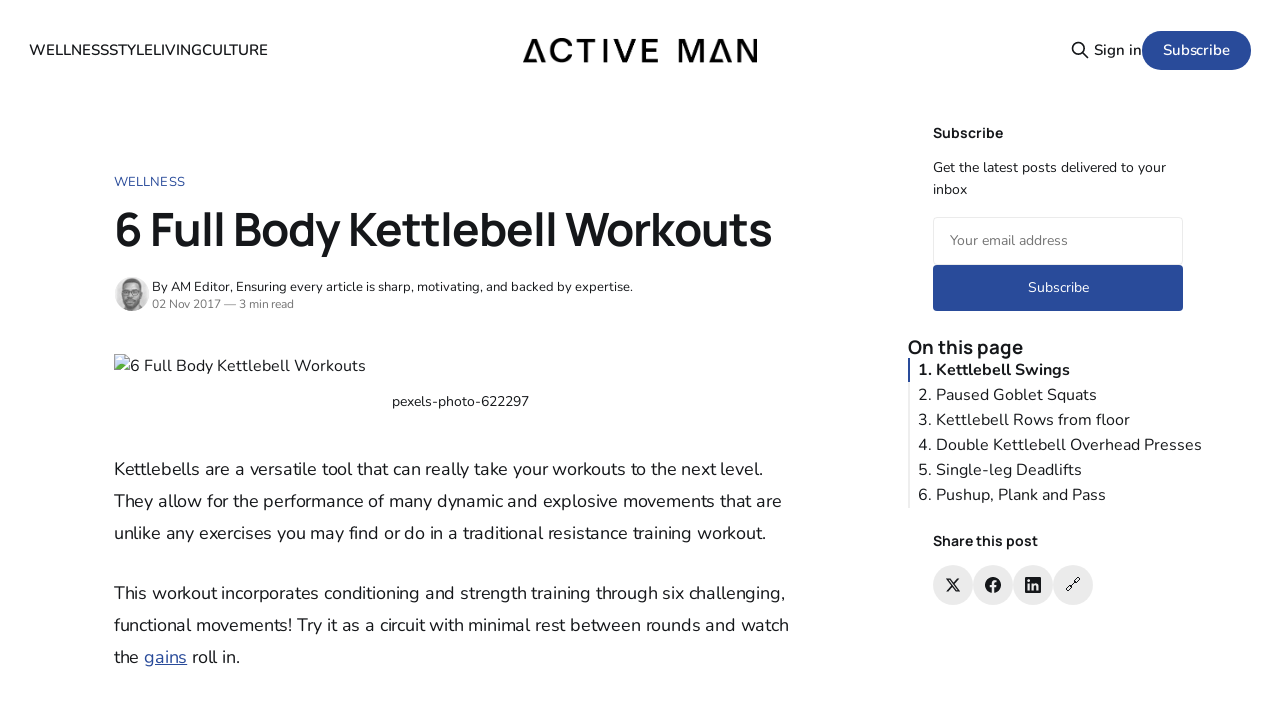

--- FILE ---
content_type: text/html; charset=utf-8
request_url: https://activeman.com/full-body-kettlebell-workout/
body_size: 12911
content:
<!DOCTYPE html>
<html lang="en">
<head>

    <title>6 Full Body Kettlebell Workouts</title>
    <meta charset="utf-8">
    <meta name="viewport" content="width=device-width, initial-scale=1.0">
    
    <link rel="preload" as="style" href="/assets/built/screen.css?v=fbf2f4e6a5">
    <link rel="preload" as="script" href="/assets/built/source.js?v=fbf2f4e6a5">
    
    <link rel="preload" as="font" type="font/woff2" href="/assets/fonts/inter-roman.woff2?v=fbf2f4e6a5" crossorigin>
    
    <link rel="preload" as="font" type="font/woff2" href="/assets/fonts/rocgrotesk-regular.woff2?v=fbf2f4e6a5" crossorigin="anonymous">
<style>
    @font-face {
        font-family: "RocGrotesk";
        font-style: normal;
        font-weight: 100 900;
        font-display: optional;
        src: url(/assets/fonts/rocgrotesk-regular.woff2?v=fbf2f4e6a5) format("woff2");
        unicode-range: U+0000-00FF, U+0131, U+0152-0153, U+02BB-02BC, U+02C6, U+02DA, U+02DC, U+0304, U+0308, U+0329, U+2000-206F, U+2074, U+20AC, U+2122, U+2191, U+2193, U+2212, U+2215, U+FEFF, U+FFFD;
    }
</style>
    <link rel="preload" as="font" type="font/woff2" href="/assets/fonts/jetbrains-mono-roman.woff2?v=fbf2f4e6a5" crossorigin="anonymous">
<link rel="preload" as="font" type="font/woff2" href="/assets/fonts/jetbrains-mono-italic.woff2?v=fbf2f4e6a5" crossorigin="anonymous">
<style>
    @font-face {
        font-family: "JetBrains Mono";
        font-style: normal;
        font-weight: 100 800;
        font-display: optional;
        src: url(/assets/fonts/jetbrains-mono-roman.woff2?v=fbf2f4e6a5) format("woff2");
        unicode-range: U+0000-00FF, U+0131, U+0152-0153, U+02BB-02BC, U+02C6, U+02DA, U+02DC, U+0304, U+0308, U+0329, U+2000-206F, U+2074, U+20AC, U+2122, U+2191, U+2193, U+2212, U+2215, U+FEFF, U+FFFD;
    }

    @font-face {
        font-family: "JetBrains Mono";
        font-style: italic;
        font-weight: 100 800;
        font-display: optional;
        src: url(/assets/fonts/jetbrains-mono-italic.woff2?v=fbf2f4e6a5) format("woff2");
        unicode-range: U+0000-00FF, U+0131, U+0152-0153, U+02BB-02BC, U+02C6, U+02DA, U+02DC, U+0304, U+0308, U+0329, U+2000-206F, U+2074, U+20AC, U+2122, U+2191, U+2193, U+2212, U+2215, U+FEFF, U+FFFD;
    }
</style>

    <link rel="stylesheet" type="text/css" href="/assets/built/screen.css?v=fbf2f4e6a5">

    <style>
        :root {
            --background-color: #ffffff
        }
    </style>

    <script>
        /* The script for calculating the color contrast has been taken from
        https://gomakethings.com/dynamically-changing-the-text-color-based-on-background-color-contrast-with-vanilla-js/ */
        var accentColor = getComputedStyle(document.documentElement).getPropertyValue('--background-color');
        accentColor = accentColor.trim().slice(1);

        if (accentColor.length === 3) {
            accentColor = accentColor[0] + accentColor[0] + accentColor[1] + accentColor[1] + accentColor[2] + accentColor[2];
        }

        var r = parseInt(accentColor.substr(0, 2), 16);
        var g = parseInt(accentColor.substr(2, 2), 16);
        var b = parseInt(accentColor.substr(4, 2), 16);
        var yiq = ((r * 299) + (g * 587) + (b * 114)) / 1000;
        var textColor = (yiq >= 128) ? 'dark' : 'light';

        document.documentElement.className = `has-${textColor}-text`;
    </script>

    <link rel="stylesheet" href="https://cdnjs.cloudflare.com/ajax/libs/tocbot/4.12.3/tocbot.css">

    <style>
.gh-content {
    position: relative;
 }

.gh-toc > .toc-list {
    position: relative;
}

.toc-list {
    overflow: hidden;
    list-style: none;
}

@media (min-width: 1300px) {
     .gh-sidebar {
        position: absolute; 
        top: 0;
        bottom: 0;
        margin-top: 4vmin;
        grid-column: wide-start / main-start; /* Place the TOC to the left of the content */
    }
   
    .gh-toc {
        position: sticky; /* On larger screens, TOC will stay in the same spot on the page */
        top: 4vmin;
    }
}

.gh-toc .is-active-link::before {
    background-color: var(--ghost-accent-color); /* Defines TOC   accent color based on Accent color set in Ghost Admin */
} 
</style>

    <link rel="icon" href="https://activeman.com/content/images/size/w256h256/2025/08/activeman-icon.png" type="image/png">
    <link rel="canonical" href="https://activeman.com/full-body-kettlebell-workout/">
    <meta name="referrer" content="no-referrer-when-downgrade">
    
    <meta property="og:site_name" content="ActiveMan — Make Your Move">
    <meta property="og:type" content="article">
    <meta property="og:title" content="6 Full Body Kettlebell Workouts">
    <meta property="og:description" content="Kettlebells are a versatile tool that can really take your workouts to the next level. They allow for the performance of many dynamic and explosive movements that are unlike any exercises you may find or do in a traditional resistance training workout.

This workout incorporates conditioning and strength training through">
    <meta property="og:url" content="https://activeman.com/full-body-kettlebell-workout/">
    <meta property="og:image" content="https://cdn.activeman.com/wp-content/uploads/2018/08/12135447/pexels-photo-622297.jpeg">
    <meta property="article:published_time" content="2017-11-02T16:38:39.000Z">
    <meta property="article:modified_time" content="2017-11-02T16:38:39.000Z">
    <meta property="article:tag" content="Wellness">
    
    <meta property="article:publisher" content="https://www.facebook.com/ActiveManMag">
    <meta name="twitter:card" content="summary_large_image">
    <meta name="twitter:title" content="6 Full Body Kettlebell Workouts">
    <meta name="twitter:description" content="Kettlebells are a versatile tool that can really take your workouts to the next level. They allow for the performance of many dynamic and explosive movements that are unlike any exercises you may find or do in a traditional resistance training workout.

This workout incorporates conditioning and strength training through">
    <meta name="twitter:url" content="https://activeman.com/full-body-kettlebell-workout/">
    <meta name="twitter:image" content="https://cdn.activeman.com/wp-content/uploads/2018/08/12135447/pexels-photo-622297.jpeg">
    <meta name="twitter:label1" content="Written by">
    <meta name="twitter:data1" content="AM Editor">
    <meta name="twitter:label2" content="Filed under">
    <meta name="twitter:data2" content="Wellness">
    <meta name="twitter:site" content="@ActiveManMag">
    <meta property="og:image:width" content="1140">
    <meta property="og:image:height" content="739">
    
    <script type="application/ld+json">
{
    "@context": "https://schema.org",
    "@type": "Article",
    "publisher": {
        "@type": "Organization",
        "name": "ActiveMan — Make Your Move",
        "url": "https://activeman.com/",
        "logo": {
            "@type": "ImageObject",
            "url": "https://activeman.com/content/images/2025/08/active_man-logotype-black.png",
            "width": 543,
            "height": 58
        }
    },
    "author": {
        "@type": "Person",
        "name": "AM Editor",
        "image": {
            "@type": "ImageObject",
            "url": "https://activeman.com/content/images/2025/09/am-editor.png",
            "width": 1024,
            "height": 1536
        },
        "url": "https://activeman.com/author/staff/",
        "sameAs": []
    },
    "headline": "6 Full Body Kettlebell Workouts",
    "url": "https://activeman.com/full-body-kettlebell-workout/",
    "datePublished": "2017-11-02T16:38:39.000Z",
    "dateModified": "2017-11-02T16:38:39.000Z",
    "image": {
        "@type": "ImageObject",
        "url": "https://cdn.activeman.com/wp-content/uploads/2018/08/12135447/pexels-photo-622297.jpeg",
        "width": 1140,
        "height": 739
    },
    "keywords": "Wellness",
    "description": "Kettlebells are a versatile tool that can really take your workouts to the next level. They allow for the performance of many dynamic and explosive movements that are unlike any exercises you may find or do in a traditional resistance training workout.\n\nThis workout incorporates conditioning and strength training through six challenging, functional movements! Try it as a circuit with minimal rest between rounds and watch the gains roll in.\n\n\n1. Kettlebell Swings\n\nThis is the most powerful kettle",
    "mainEntityOfPage": "https://activeman.com/full-body-kettlebell-workout/"
}
    </script>

    <meta name="generator" content="Ghost 6.13">
    <link rel="alternate" type="application/rss+xml" title="ActiveMan — Make Your Move" href="https://activeman.com/rss/">
    <script defer src="https://cdn.jsdelivr.net/ghost/portal@~2.56/umd/portal.min.js" data-i18n="true" data-ghost="https://activeman.com/" data-key="9a66382355e5ffe8df9a7a27f5" data-api="https://activeman.com/ghost/api/content/" data-locale="en" crossorigin="anonymous"></script><style id="gh-members-styles">.gh-post-upgrade-cta-content,
.gh-post-upgrade-cta {
    display: flex;
    flex-direction: column;
    align-items: center;
    font-family: -apple-system, BlinkMacSystemFont, 'Segoe UI', Roboto, Oxygen, Ubuntu, Cantarell, 'Open Sans', 'Helvetica Neue', sans-serif;
    text-align: center;
    width: 100%;
    color: #ffffff;
    font-size: 16px;
}

.gh-post-upgrade-cta-content {
    border-radius: 8px;
    padding: 40px 4vw;
}

.gh-post-upgrade-cta h2 {
    color: #ffffff;
    font-size: 28px;
    letter-spacing: -0.2px;
    margin: 0;
    padding: 0;
}

.gh-post-upgrade-cta p {
    margin: 20px 0 0;
    padding: 0;
}

.gh-post-upgrade-cta small {
    font-size: 16px;
    letter-spacing: -0.2px;
}

.gh-post-upgrade-cta a {
    color: #ffffff;
    cursor: pointer;
    font-weight: 500;
    box-shadow: none;
    text-decoration: underline;
}

.gh-post-upgrade-cta a:hover {
    color: #ffffff;
    opacity: 0.8;
    box-shadow: none;
    text-decoration: underline;
}

.gh-post-upgrade-cta a.gh-btn {
    display: block;
    background: #ffffff;
    text-decoration: none;
    margin: 28px 0 0;
    padding: 8px 18px;
    border-radius: 4px;
    font-size: 16px;
    font-weight: 600;
}

.gh-post-upgrade-cta a.gh-btn:hover {
    opacity: 0.92;
}</style>
    <script defer src="https://cdn.jsdelivr.net/ghost/sodo-search@~1.8/umd/sodo-search.min.js" data-key="9a66382355e5ffe8df9a7a27f5" data-styles="https://cdn.jsdelivr.net/ghost/sodo-search@~1.8/umd/main.css" data-sodo-search="https://activeman.com/" data-locale="en" crossorigin="anonymous"></script>
    
    <link href="https://activeman.com/webmentions/receive/" rel="webmention">
    <script defer src="/public/cards.min.js?v=fbf2f4e6a5"></script>
    <link rel="stylesheet" type="text/css" href="/public/cards.min.css?v=fbf2f4e6a5">
    <script defer src="/public/comment-counts.min.js?v=fbf2f4e6a5" data-ghost-comments-counts-api="https://activeman.com/members/api/comments/counts/"></script>
    <script defer src="/public/member-attribution.min.js?v=fbf2f4e6a5"></script><style>:root {--ghost-accent-color: #294B9A;}</style>
    <script type="text/javascript" async="async" data-noptimize="1" data-cfasync="false" src="//scripts.scriptwrapper.com/tags/2251d211-93f2-418e-8a3d-e0d45037e173.js"></script>

<!-- Google tag (gtag.js) -->
<script async src="https://www.googletagmanager.com/gtag/js?id=G-WG8VJ7TKXZ"></script>
<script>
  window.dataLayer = window.dataLayer || [];
  function gtag(){dataLayer.push(arguments);}
  gtag('js', new Date());

  gtag('config', 'G-WG8VJ7TKXZ');
</script>

<script type="text/javascript" src="data:text/javascript;base64,
[base64]"></script>
    <link rel="preconnect" href="https://fonts.bunny.net"><link rel="stylesheet" href="https://fonts.bunny.net/css?family=manrope:300,500,700|nunito:400,600,700"><style>:root {--gh-font-heading: Manrope;--gh-font-body: Nunito;}</style>

</head>
<body class="post-template tag-health-fitness gh-font-heading-manrope gh-font-body-nunito has-sans-title has-sans-body">

<div class="gh-viewport">
    
    <header id="gh-navigation" class="gh-navigation is-middle-logo gh-outer">
    <div class="gh-navigation-inner gh-inner">

        <div class="gh-navigation-brand">
            <a class="gh-navigation-logo is-title" href="https://activeman.com">
                    <img src="https://activeman.com/content/images/2025/08/active_man-logotype-black.png" alt="ActiveMan — Make Your Move">
            </a>
            <button class="gh-search gh-icon-button" aria-label="Search this site" data-ghost-search>
    <svg xmlns="http://www.w3.org/2000/svg" fill="none" viewBox="0 0 24 24" stroke="currentColor" stroke-width="2" width="20" height="20"><path stroke-linecap="round" stroke-linejoin="round" d="M21 21l-6-6m2-5a7 7 0 11-14 0 7 7 0 0114 0z"></path></svg></button>            <button class="gh-burger gh-icon-button" aria-label="Menu">
                <svg xmlns="http://www.w3.org/2000/svg" width="24" height="24" fill="currentColor" viewBox="0 0 256 256"><path d="M224,128a8,8,0,0,1-8,8H40a8,8,0,0,1,0-16H216A8,8,0,0,1,224,128ZM40,72H216a8,8,0,0,0,0-16H40a8,8,0,0,0,0,16ZM216,184H40a8,8,0,0,0,0,16H216a8,8,0,0,0,0-16Z"></path></svg>                <svg xmlns="http://www.w3.org/2000/svg" width="24" height="24" fill="currentColor" viewBox="0 0 256 256"><path d="M205.66,194.34a8,8,0,0,1-11.32,11.32L128,139.31,61.66,205.66a8,8,0,0,1-11.32-11.32L116.69,128,50.34,61.66A8,8,0,0,1,61.66,50.34L128,116.69l66.34-66.35a8,8,0,0,1,11.32,11.32L139.31,128Z"></path></svg>            </button>
        </div>

        <nav class="gh-navigation-menu">
            <ul class="nav">
    <li class="nav-wellness"><a href="https://activeman.com/tag/health-fitness/">WELLNESS</a></li>
    <li class="nav-style"><a href="https://activeman.com/tag/style/">STYLE</a></li>
    <li class="nav-living"><a href="https://activeman.com/tag/living/">LIVING</a></li>
    <li class="nav-culture"><a href="https://activeman.com/tag/culture/">CULTURE</a></li>
</ul>

        </nav>

        <div class="gh-navigation-actions">
                <button class="gh-search gh-icon-button" aria-label="Search this site" data-ghost-search>
    <svg xmlns="http://www.w3.org/2000/svg" fill="none" viewBox="0 0 24 24" stroke="currentColor" stroke-width="2" width="20" height="20"><path stroke-linecap="round" stroke-linejoin="round" d="M21 21l-6-6m2-5a7 7 0 11-14 0 7 7 0 0114 0z"></path></svg></button>                <div class="gh-navigation-members">
                            <a href="#/portal/signin" data-portal="signin">Sign in</a>
                                <a class="gh-button" href="#/portal/signup" data-portal="signup">Subscribe</a>
                </div>
        </div>

    </div>
</header>

    

<main class="gh-main gh-main-sidebar">

    <div class="gh-article-wrapper">
        <article class="gh-article post tag-health-fitness has-sidebar">

    <header class="gh-article-header gh-canvas">

            <a class="gh-article-tag" href="https://activeman.com/tag/health-fitness/">Wellness</a>
        <h1 class="gh-article-title is-title">6 Full Body Kettlebell Workouts</h1>

        <div class="gh-article-meta">
            <div class="gh-article-author-image instapaper_ignore">
                        <a href="/author/staff/">
                            <img class="author-profile-image" src="/content/images/size/w160/2025/09/am-editor.png" alt="AM Editor">
                        </a>
            </div>
            <div class="gh-article-meta-wrapper">
                    <div class="author">
                        <div class="author-info">
                            <span class="author-name">By AM Editor, Ensuring every article is sharp, motivating, and backed by expertise.</span>
                        </div>
                    </div>
                <div class="gh-article-meta-content">
                    <time class="gh-article-meta-date" datetime="2017-11-02">02 Nov 2017</time>
                        <span class="gh-article-meta-length"><span class="bull">—</span> 3 min read</span>
                </div>
            </div>
        </div>

            <figure class="gh-article-image">
        <img
            srcset="https://cdn.activeman.com/wp-content/uploads/2018/08/12135447/pexels-photo-622297.jpeg 320w,
                    https://cdn.activeman.com/wp-content/uploads/2018/08/12135447/pexels-photo-622297.jpeg 600w,
                    https://cdn.activeman.com/wp-content/uploads/2018/08/12135447/pexels-photo-622297.jpeg 960w,
                    https://cdn.activeman.com/wp-content/uploads/2018/08/12135447/pexels-photo-622297.jpeg 1200w,
                    https://cdn.activeman.com/wp-content/uploads/2018/08/12135447/pexels-photo-622297.jpeg 2000w"
            sizes="(max-width: 1200px) 100vw, 1120px"
            src="https://cdn.activeman.com/wp-content/uploads/2018/08/12135447/pexels-photo-622297.jpeg"
            alt="6 Full Body Kettlebell Workouts"
        >
            <figcaption>pexels-photo-622297</figcaption>
    </figure>

    </header>

    <section class="gh-content gh-canvas is-body">
        <p>Kettlebells are a versatile tool that can really take your workouts to the next level. They allow for the performance of many dynamic and explosive movements that are unlike any exercises you may find or do in a traditional resistance training workout.</p><p>This workout incorporates conditioning and strength training through six challenging, functional movements! Try it as a circuit with minimal rest between rounds and watch the <a href="https://activeman.com/6-bench-press-set-tips-for-strength-gain/">gains</a> roll in.</p><h3 id="1-kettlebell-swings">1. Kettlebell Swings</h3><figure class="kg-card kg-embed-card"><iframe src="https://www.youtube.com/embed/1cVT3ee9mgU?start=12" width="560" height="315" frameborder="0" allowfullscreen="allowfullscreen"></iframe></figure><p>This is the most powerful kettlebell movement that will help you tremendously in perfecting the hip hinge. It’s a full-body power and conditioning <a href="http://activeman.com/split-squats-and-their-benefits/">exercise</a> that is the foundational movement for many other advanced kettlebell techniques.</p><p>Begin with your feet shoulder-width apart and the kettlebell on the ground about one foot out in front of you. Grab the kettlebell with your palms facing you and your torso parallel to the ground. Lift the kettlebell from the ground and let it begin to swing between your legs. Drive your hips with force to propel the kettlebell into the air, not letting it exceed shoulder height. Brace your core throughout the movement to help control the descent. Remember that the goal is for the movement to come from your hips and <a href="http://activeman.com/best-exercises-for-bigger-legs-without-any-equipment-2023/">glutes</a>, not swinging your arms.</p><p>Perform 3-4 sets of 15-20 reps</p><h3 id="2-paused-goblet-squats">2. Paused Goblet Squats</h3><figure class="kg-card kg-embed-card"><iframe src="https://www.youtube.com/embed/E292yxICMzA?start=7" width="560" height="315" frameborder="0" allowfullscreen="allowfullscreen"></iframe></figure><p>Goblet squats are a great squat variation for novice weightlifters and those looking to focus on good <a href="https://activeman.com/the-upright-row-7-best-techniques-to-master-it/">form</a>. This squat variation is a good teaching tool for moving safely and effectively, as well as learning to move from the bottom of your squat. The pauses add more time under tension and help enhance your mobility of the hips and ankles when performed correctly.</p><p>Hold the kettlebell by the horns at <a href="http://activeman.com/chest-exercises-for-building-strength-and-mass/">chest</a> height. Make sure your feet are at least hip-width apart. Descend into your squat, driving your knees out, and trying to achieve depth low enough that your hamstrings are resting on your calves at the bottom of your squat. Drive through your heels to return to the upright, starting position.</p><p>Aim for 3-4 sets of 10 reps, with a 5-10 second pause at the bottom of your squat</p><h3 id="3-kettlebell-rows-from-floor">3. Kettlebell Rows from floor</h3><figure class="kg-card kg-embed-card"><iframe src="https://www.youtube.com/embed/ZHFfS6fwxFU" width="560" height="315" frameborder="0" allowfullscreen="allowfullscreen"></iframe></figure><p>This row variation erases momentum from the equation as you are rowing each time from a dead stop at your full range of motion.</p><p>Start in a split stance, knees slightly bent and both toes pointing straight ahead, with the kettlebell on the floor and in one palm on the same side as your leg that’s the furthest back. Place your opposite hand or elbow on your front leg on a bent knee. Keep your shoulders squared towards the floor and <a href="http://activeman.com/the-benefits-of-the-chest-supported-row/">row up with a neutral palm towards the right outside of your chest</a>. Exhale as you row and then slowly return to your start position.</p><p>Perform 3-4 sets of 10-12 reps per side</p><h3 id="4-double-kettlebell-overhead-presses">4. Double Kettlebell Overhead Presses</h3><figure class="kg-card kg-embed-card"><iframe src="https://www.youtube.com/embed/IfGxPcgiTmY" width="560" height="315" frameborder="0" allowfullscreen="allowfullscreen"></iframe></figure><p>The kettlebell presents a much more challenging press variation that the barbell or dumbbell because the bell is resting on the back of your arm throughout the movement and the <a href="http://activeman.com/bicep-curl-equipment/">weight</a> is considered offset. Your shoulder stability and <a href="https://activeman.com/plank-challenge-for-core-strength/">strength are going to be challenged</a> with this exercise.</p><p>Hold the kettlebells in a rack position – both resting at chest height, palms facing with the bells on the backside of your forearms. Make sure your feet are hip-width apart, and your <a href="http://activeman.com/glute-anatomy-and-its-incredible-functions/">glutes</a> and core are engaged. Exhale, slowly opening your arms so that your palms are now facing forward as you press overhead, arms outside of your ears. Do not hold the lockout position overhead for more than a second or two and then return to your starting position.</p><p>Perform 3-4 sets of 10-12 reps</p><h3 id="5-single-leg-deadlifts">5. Single-leg Deadlifts</h3><figure class="kg-card kg-embed-card"><iframe src="https://www.youtube.com/embed/t4sNLClYjDg?start=6" width="560" height="315" frameborder="0" allowfullscreen="allowfullscreen"></iframe></figure><p>This movement when performed correctly is a killer <a href="https://activeman.com/hamstring-stretching-exercises/">exercise for your hamstrings</a>, glutes, and hips. It’ll challenge your stability, too!</p><p>Grab the kettlebell by the handle/horns and stand on one leg – the same side as the one in which you are holding the kettlebell. On the leg that you are standing and stabilizing on, slightly bend your knee and begin hinging forward from the hips. Reach the kettlebell with a straight arm towards the floor, right outside of your toes. Your opposite leg should extend backward in hopes of aiding you in maintaining your balance. Return to the starting, upright position and repeat.</p><p>Perform 3-4 sets of 8-10 reps per side</p><h3 id="6-pushup-plank-and-pass">6. Pushup, Plank and Pass</h3><figure class="kg-card kg-embed-card"><iframe src="https://www.youtube.com/embed/nwLBnr8fnFY" width="560" height="315" frameborder="0" allowfullscreen="allowfullscreen"></iframe></figure><p>Finish off the <a href="http://activeman.com/chest-and-shoulder-workout/">workout</a> with this combination movement.</p><p>Grab a kettlebell and place a kettlebell lying down so that when you go up into a pushup position, it is right outside of your left arm just below the elbow. Perform a pushup. Then reach across your body with your right arm, and pull/pass the kettlebell across until it is now right outside of your right arm. Then do the same with your left side. Once you’ve pulled the kettlebell across each way, perform another pushup and repeat until you’ve completed your repetition <a href="http://activeman.com/bicep-curl-progression-guide-2/">goal</a>.</p><p>Aim for 12-15 pushups (24-30 kettlebell passes)</p>
    </section>

    <section class="gh-cta gh-post-cta gh-outer">
    <div class="gh-cta-inner gh-inner gh-post-cta-inner">
        <div class="gh-cta-content">
            <h2 class="gh-cta-title is-title">
                ActiveMan — Make Your Move
            </h2>
            <p class="gh-cta-description is-body">
                The Modern Guide to Men’s Health, Fitness &amp; Lifestyle.
            </p>
        </div>
        <form class="gh-form" data-members-form>
    <input class="gh-form-input" id="cta-email" name="email" type="email" placeholder="jamie@example.com" required data-members-email>
    <button class="gh-button" type="submit" aria-label="Subscribe">
        <span><span>Subscribe</span> <svg xmlns="http://www.w3.org/2000/svg" width="32" height="32" fill="currentColor" viewBox="0 0 256 256"><path d="M224.49,136.49l-72,72a12,12,0,0,1-17-17L187,140H40a12,12,0,0,1,0-24H187L135.51,64.48a12,12,0,0,1,17-17l72,72A12,12,0,0,1,224.49,136.49Z"></path></svg></span>
        <svg xmlns="http://www.w3.org/2000/svg" height="24" width="24" viewBox="0 0 24 24">
    <g stroke-linecap="round" stroke-width="2" fill="currentColor" stroke="none" stroke-linejoin="round" class="nc-icon-wrapper">
        <g class="nc-loop-dots-4-24-icon-o">
            <circle cx="4" cy="12" r="3"></circle>
            <circle cx="12" cy="12" r="3"></circle>
            <circle cx="20" cy="12" r="3"></circle>
        </g>
        <style data-cap="butt">
            .nc-loop-dots-4-24-icon-o{--animation-duration:0.8s}
            .nc-loop-dots-4-24-icon-o *{opacity:.4;transform:scale(.75);animation:nc-loop-dots-4-anim var(--animation-duration) infinite}
            .nc-loop-dots-4-24-icon-o :nth-child(1){transform-origin:4px 12px;animation-delay:-.3s;animation-delay:calc(var(--animation-duration)/-2.666)}
            .nc-loop-dots-4-24-icon-o :nth-child(2){transform-origin:12px 12px;animation-delay:-.15s;animation-delay:calc(var(--animation-duration)/-5.333)}
            .nc-loop-dots-4-24-icon-o :nth-child(3){transform-origin:20px 12px}
            @keyframes nc-loop-dots-4-anim{0%,100%{opacity:.4;transform:scale(.75)}50%{opacity:1;transform:scale(1)}}
        </style>
    </g>
</svg>        <svg class="checkmark" xmlns="http://www.w3.org/2000/svg" viewBox="0 0 52 52">
    <path class="checkmark__check" fill="none" d="M14.1 27.2l7.1 7.2 16.7-16.8"/>
    <style>
        .checkmark {
            width: 40px;
            height: 40px;
            display: block;
            stroke-width: 2.5;
            stroke: currentColor;
            stroke-miterlimit: 10;
        }

        .checkmark__check {
            transform-origin: 50% 50%;
            stroke-dasharray: 48;
            stroke-dashoffset: 48;
            animation: stroke .3s cubic-bezier(0.650, 0.000, 0.450, 1.000) forwards;
        }

        @keyframes stroke {
            100% { stroke-dashoffset: 0; }
        }
    </style>
</svg>    </button>
    <p data-members-error></p>
</form>    </div>
</section>

</article>        
        <aside class="gh-article-sidebar">
            <div class="sidebar-content">
    

    <div class="sidebar-section sidebar-newsletter">
        <h3 class="sidebar-title">Subscribe</h3>
        <p class="sidebar-newsletter-text">Get the latest posts delivered to your inbox</p>
        <form data-members-form="subscribe" class="sidebar-newsletter-form">
            <input 
                data-members-email 
                type="email" 
                placeholder="Your email address" 
                class="sidebar-newsletter-input"
                required
            >
            <button type="submit" class="sidebar-newsletter-button">
                <span class="button-text">Subscribe</span>
                <span class="button-loader"><svg xmlns="http://www.w3.org/2000/svg" height="24" width="24" viewBox="0 0 24 24">
    <g stroke-linecap="round" stroke-width="2" fill="currentColor" stroke="none" stroke-linejoin="round" class="nc-icon-wrapper">
        <g class="nc-loop-dots-4-24-icon-o">
            <circle cx="4" cy="12" r="3"></circle>
            <circle cx="12" cy="12" r="3"></circle>
            <circle cx="20" cy="12" r="3"></circle>
        </g>
        <style data-cap="butt">
            .nc-loop-dots-4-24-icon-o{--animation-duration:0.8s}
            .nc-loop-dots-4-24-icon-o *{opacity:.4;transform:scale(.75);animation:nc-loop-dots-4-anim var(--animation-duration) infinite}
            .nc-loop-dots-4-24-icon-o :nth-child(1){transform-origin:4px 12px;animation-delay:-.3s;animation-delay:calc(var(--animation-duration)/-2.666)}
            .nc-loop-dots-4-24-icon-o :nth-child(2){transform-origin:12px 12px;animation-delay:-.15s;animation-delay:calc(var(--animation-duration)/-5.333)}
            .nc-loop-dots-4-24-icon-o :nth-child(3){transform-origin:20px 12px}
            @keyframes nc-loop-dots-4-anim{0%,100%{opacity:.4;transform:scale(.75)}50%{opacity:1;transform:scale(1)}}
        </style>
    </g>
</svg></span>
            </button>
        </form>
        <div class="sidebar-newsletter-success" data-members-success>
            <span class="icon-checkmark">Check your inbox and click the link</span>
        </div>
        <div class="sidebar-newsletter-error" data-members-error>
            <p>Sorry, something went wrong. Please try again.</p>
        </div>
    </div>
    
    <h3>On this page</h3>
    <div class="gh-toc"></div>

    <div class="sidebar-section sidebar-share">
        <h3 class="sidebar-title">Share this post</h3>
        <div class="sidebar-share-buttons">
            <a href="https://twitter.com/intent/tweet?text=6%20Full%20Body%20Kettlebell%20Workouts&url=https://activeman.com/full-body-kettlebell-workout/" 
               class="sidebar-share-button share-twitter" 
               target="_blank" 
               rel="noopener"
               aria-label="Share on Twitter">
                <svg viewBox="0 0 24 24" fill="currentColor"><g><path d="M18.244 2.25h3.308l-7.227 8.26 8.502 11.24H16.17l-5.214-6.817L4.99 21.75H1.68l7.73-8.835L1.254 2.25H8.08l4.713 6.231zm-1.161 17.52h1.833L7.084 4.126H5.117z"></path></g></svg>            </a>
            <a href="https://www.facebook.com/sharer/sharer.php?u=https://activeman.com/full-body-kettlebell-workout/" 
               class="sidebar-share-button share-facebook" 
               target="_blank" 
               rel="noopener"
               aria-label="Share on Facebook">
                <svg class="icon" viewBox="0 0 24 24" xmlns="http://www.w3.org/2000/svg" fill="currentColor"><path d="M23.9981 11.9991C23.9981 5.37216 18.626 0 11.9991 0C5.37216 0 0 5.37216 0 11.9991C0 17.9882 4.38789 22.9522 10.1242 23.8524V15.4676H7.07758V11.9991H10.1242V9.35553C10.1242 6.34826 11.9156 4.68714 14.6564 4.68714C15.9692 4.68714 17.3424 4.92149 17.3424 4.92149V7.87439H15.8294C14.3388 7.87439 13.8739 8.79933 13.8739 9.74824V11.9991H17.2018L16.6698 15.4676H13.8739V23.8524C19.6103 22.9522 23.9981 17.9882 23.9981 11.9991Z"/></svg>            </a>
            <a href="https://www.linkedin.com/shareArticle?mini=true&url=https://activeman.com/full-body-kettlebell-workout/&title=6%20Full%20Body%20Kettlebell%20Workouts" 
               class="sidebar-share-button share-linkedin" 
               target="_blank" 
               rel="noopener"
               aria-label="Share on LinkedIn">
                <svg class="icon" viewBox="0 0 24 24" fill="none" xmlns="http://www.w3.org/2000/svg">
    <path d="M22.2 0H1.8C1.32261 0 0.864773 0.18964 0.527213 0.527213C0.18964 0.864773 0 1.32261 0 1.8V22.2C0 22.6773 0.18964 23.1352 0.527213 23.4728C0.864773 23.8104 1.32261 24 1.8 24H22.2C22.6773 24 23.1352 23.8104 23.4728 23.4728C23.8104 23.1352 24 22.6773 24 22.2V1.8C24 1.32261 23.8104 0.864773 23.4728 0.527213C23.1352 0.18964 22.6773 0 22.2 0ZM7.2 20.4H3.6V9.6H7.2V20.4ZM5.4 7.5C4.98741 7.48821 4.58747 7.35509 4.25011 7.11729C3.91275 6.87949 3.65293 6.54755 3.50316 6.16293C3.35337 5.77832 3.32025 5.35809 3.40793 4.95476C3.4956 4.55144 3.7002 4.18288 3.99613 3.89517C4.29208 3.60745 4.66624 3.41332 5.07188 3.33704C5.47752 3.26075 5.89664 3.30569 6.27688 3.46625C6.65712 3.6268 6.98163 3.89585 7.20983 4.23977C7.43804 4.58371 7.55983 4.98725 7.56 5.4C7.55052 5.96441 7.318 6.50213 6.91327 6.89564C6.50852 7.28913 5.96447 7.50643 5.4 7.5ZM20.4 20.4H16.8V14.712C16.8 13.008 16.08 12.396 15.144 12.396C14.8696 12.4143 14.6015 12.4865 14.3551 12.6088C14.1087 12.7309 13.8888 12.9007 13.7081 13.108C13.5276 13.3155 13.3896 13.5565 13.3024 13.8173C13.2152 14.0781 13.1804 14.3536 13.2 14.628C13.194 14.6839 13.194 14.7401 13.2 14.796V20.4H9.6V9.6H13.08V11.16C13.4311 10.626 13.9133 10.1911 14.4807 9.89693C15.048 9.6028 15.6813 9.4592 16.32 9.48C18.18 9.48 20.352 10.512 20.352 13.872L20.4 20.4Z" fill="currentColor"/>
</svg>            </a>
            <button class="sidebar-share-button share-copy" 
                    onclick="navigator.clipboard.writeText('https://activeman.com/full-body-kettlebell-workout/'); this.classList.add('copied'); setTimeout(() => this.classList.remove('copied'), 2000);"
                    aria-label="Copy link">
                <span class="copy-icon">🔗</span>
                <span class="copied-text">✓</span>
            </button>
        </div>
    </div>


</div>        </aside>
    </div>

        <div class="gh-comments gh-canvas">
            
        <script defer src="https://cdn.jsdelivr.net/ghost/comments-ui@~1.3/umd/comments-ui.min.js" data-locale="en" data-ghost-comments="https://activeman.com/" data-api="https://activeman.com/ghost/api/content/" data-admin="https://activeman.com/ghost/" data-key="9a66382355e5ffe8df9a7a27f5" data-title="null" data-count="true" data-post-id="68bab61d0c88d70001f3f82a" data-color-scheme="auto" data-avatar-saturation="60" data-accent-color="#294B9A" data-comments-enabled="all" data-publication="ActiveMan — Make Your Move" crossorigin="anonymous"></script>
    
        </div>

</main>


            <section class="gh-container is-grid gh-outer gh-related-posts">
                <div class="gh-container-inner gh-inner">
                    <h2 class="gh-container-title">Related Posts</h2>
                    <div class="gh-feed">
                            <article class="gh-card post">
    <a class="gh-card-link" href="/zone-2-cardio-men-over-40/">
            <figure class="gh-card-image">
                <img
                    srcset="/content/images/size/w160/format/webp/2026/01/zone-2-cardio--1-.png 160w,
                            /content/images/size/w320/format/webp/2026/01/zone-2-cardio--1-.png 320w,
                            /content/images/size/w600/format/webp/2026/01/zone-2-cardio--1-.png 600w,
                            /content/images/size/w960/format/webp/2026/01/zone-2-cardio--1-.png 960w,
                            /content/images/size/w1200/format/webp/2026/01/zone-2-cardio--1-.png 1200w,
                            /content/images/size/w2000/format/webp/2026/01/zone-2-cardio--1-.png 2000w"
                    sizes="320px"
                    src="/content/images/size/w600/2026/01/zone-2-cardio--1-.png"
                    alt="Zone 2 Cardio Guide for Men Over 40"
                    loading="lazy"
                >
            </figure>
        <div class="gh-card-wrapper">
            <h3 class="gh-card-title is-title">Zone 2 Cardio Guide for Men Over 40</h3>
                    <p class="gh-card-excerpt is-body">If you’re training hard but feeling worn down, stalled, or beat up, the problem may not be effort—it’s intensity.
For men over 40, zone 2 cardio has become the gold standard for improving heart health, burning fat, and boosting longevity without wrecking recovery.

This isn’t about</p>
            <footer class="gh-card-meta">
<!--
             -->
                    <span class="gh-card-author">By Sophia Tanaka</span>
                    <time class="gh-card-date" datetime="2026-01-19">19 Jan 2026</time>
                <!--
         --></footer>
        </div>
    </a>
</article>
                            <article class="gh-card post">
    <a class="gh-card-link" href="/how-to-get-bigger-legs-the-training-plan-for-size-and-strength/">
            <figure class="gh-card-image">
                <img
                    srcset="/content/images/size/w160/format/webp/2026/01/Get-Bigger-Legs.png 160w,
                            /content/images/size/w320/format/webp/2026/01/Get-Bigger-Legs.png 320w,
                            /content/images/size/w600/format/webp/2026/01/Get-Bigger-Legs.png 600w,
                            /content/images/size/w960/format/webp/2026/01/Get-Bigger-Legs.png 960w,
                            /content/images/size/w1200/format/webp/2026/01/Get-Bigger-Legs.png 1200w,
                            /content/images/size/w2000/format/webp/2026/01/Get-Bigger-Legs.png 2000w"
                    sizes="320px"
                    src="/content/images/size/w600/2026/01/Get-Bigger-Legs.png"
                    alt="How to Get Bigger Legs: The Training Plan for Size and Strength"
                    loading="lazy"
                >
            </figure>
        <div class="gh-card-wrapper">
            <h3 class="gh-card-title is-title">How to Get Bigger Legs: The Training Plan for Size and Strength</h3>
                <p class="gh-card-excerpt is-body">This is a straightforward template you can run for 8–12 weeks.</p>
            <footer class="gh-card-meta">
<!--
             -->
                    <span class="gh-card-author">By Ethan Cole</span>
                    <time class="gh-card-date" datetime="2026-01-17">17 Jan 2026</time>
                <!--
         --></footer>
        </div>
    </a>
</article>
                            <article class="gh-card post">
    <a class="gh-card-link" href="/nutrition-timing-for-muscle-recovery/">
            <figure class="gh-card-image">
                <img
                    srcset="/content/images/size/w160/format/webp/2026/01/Nutrition-Timing-for-Muscle-Recovery.png 160w,
                            /content/images/size/w320/format/webp/2026/01/Nutrition-Timing-for-Muscle-Recovery.png 320w,
                            /content/images/size/w600/format/webp/2026/01/Nutrition-Timing-for-Muscle-Recovery.png 600w,
                            /content/images/size/w960/format/webp/2026/01/Nutrition-Timing-for-Muscle-Recovery.png 960w,
                            /content/images/size/w1200/format/webp/2026/01/Nutrition-Timing-for-Muscle-Recovery.png 1200w,
                            /content/images/size/w2000/format/webp/2026/01/Nutrition-Timing-for-Muscle-Recovery.png 2000w"
                    sizes="320px"
                    src="/content/images/size/w600/2026/01/Nutrition-Timing-for-Muscle-Recovery.png"
                    alt="Nutrition Timing for Muscle Recovery"
                    loading="lazy"
                >
            </figure>
        <div class="gh-card-wrapper">
            <h3 class="gh-card-title is-title">Nutrition Timing for Muscle Recovery</h3>
                <p class="gh-card-excerpt is-body">What to Eat Before and After Workouts (Without Overthinking It)</p>
            <footer class="gh-card-meta">
<!--
             -->
                    <span class="gh-card-author">By Sophia Tanaka</span>
                    <time class="gh-card-date" datetime="2026-01-01">01 Jan 2026</time>
                <!--
         --></footer>
        </div>
    </a>
</article>
                            <article class="gh-card post">
    <a class="gh-card-link" href="/benefits-almonds-healthy-snacks/">
            <figure class="gh-card-image">
                <img
                    srcset="https://images.unsplash.com/photo-1608797178948-33eecffb3728?crop&#x3D;entropy&amp;cs&#x3D;tinysrgb&amp;fit&#x3D;max&amp;fm&#x3D;webp&amp;ixid&#x3D;M3wxMTc3M3wwfDF8c2VhcmNofDd8fGFsbW9uZHN8ZW58MHx8fHwxNzY2MzY1MzM2fDA&amp;ixlib&#x3D;rb-4.1.0&amp;q&#x3D;80&amp;w&#x3D;160 160w,
                            https://images.unsplash.com/photo-1608797178948-33eecffb3728?crop&#x3D;entropy&amp;cs&#x3D;tinysrgb&amp;fit&#x3D;max&amp;fm&#x3D;webp&amp;ixid&#x3D;M3wxMTc3M3wwfDF8c2VhcmNofDd8fGFsbW9uZHN8ZW58MHx8fHwxNzY2MzY1MzM2fDA&amp;ixlib&#x3D;rb-4.1.0&amp;q&#x3D;80&amp;w&#x3D;320 320w,
                            https://images.unsplash.com/photo-1608797178948-33eecffb3728?crop&#x3D;entropy&amp;cs&#x3D;tinysrgb&amp;fit&#x3D;max&amp;fm&#x3D;webp&amp;ixid&#x3D;M3wxMTc3M3wwfDF8c2VhcmNofDd8fGFsbW9uZHN8ZW58MHx8fHwxNzY2MzY1MzM2fDA&amp;ixlib&#x3D;rb-4.1.0&amp;q&#x3D;80&amp;w&#x3D;600 600w,
                            https://images.unsplash.com/photo-1608797178948-33eecffb3728?crop&#x3D;entropy&amp;cs&#x3D;tinysrgb&amp;fit&#x3D;max&amp;fm&#x3D;webp&amp;ixid&#x3D;M3wxMTc3M3wwfDF8c2VhcmNofDd8fGFsbW9uZHN8ZW58MHx8fHwxNzY2MzY1MzM2fDA&amp;ixlib&#x3D;rb-4.1.0&amp;q&#x3D;80&amp;w&#x3D;960 960w,
                            https://images.unsplash.com/photo-1608797178948-33eecffb3728?crop&#x3D;entropy&amp;cs&#x3D;tinysrgb&amp;fit&#x3D;max&amp;fm&#x3D;webp&amp;ixid&#x3D;M3wxMTc3M3wwfDF8c2VhcmNofDd8fGFsbW9uZHN8ZW58MHx8fHwxNzY2MzY1MzM2fDA&amp;ixlib&#x3D;rb-4.1.0&amp;q&#x3D;80&amp;w&#x3D;1200 1200w,
                            https://images.unsplash.com/photo-1608797178948-33eecffb3728?crop&#x3D;entropy&amp;cs&#x3D;tinysrgb&amp;fit&#x3D;max&amp;fm&#x3D;webp&amp;ixid&#x3D;M3wxMTc3M3wwfDF8c2VhcmNofDd8fGFsbW9uZHN8ZW58MHx8fHwxNzY2MzY1MzM2fDA&amp;ixlib&#x3D;rb-4.1.0&amp;q&#x3D;80&amp;w&#x3D;2000 2000w"
                    sizes="320px"
                    src="https://images.unsplash.com/photo-1608797178948-33eecffb3728?crop&#x3D;entropy&amp;cs&#x3D;tinysrgb&amp;fit&#x3D;max&amp;fm&#x3D;jpg&amp;ixid&#x3D;M3wxMTc3M3wwfDF8c2VhcmNofDd8fGFsbW9uZHN8ZW58MHx8fHwxNzY2MzY1MzM2fDA&amp;ixlib&#x3D;rb-4.1.0&amp;q&#x3D;80&amp;w&#x3D;600"
                    alt="11 Surprising Benefits of Almonds as Healthy Snacks"
                    loading="lazy"
                >
            </figure>
        <div class="gh-card-wrapper">
            <h3 class="gh-card-title is-title">11 Surprising Benefits of Almonds as Healthy Snacks</h3>
                    <p class="gh-card-excerpt is-body">Almonds have earned their reputation as one of the most popular nutritious snacks worldwide. These small, nutrient-dense nuts are packed with vitamins, minerals, and beneficial compounds that support multiple aspects of human health.

Each serving delivers a concentrated source of vitamin E, antioxidants, protein, fiber, and heart-healthy fats.

The benefits</p>
            <footer class="gh-card-meta">
<!--
             -->
                    <span class="gh-card-author">By Ethan Cole</span>
                    <time class="gh-card-date" datetime="2025-12-21">21 Dec 2025</time>
                <!--
         --></footer>
        </div>
    </a>
</article>
                    </div>
                </div>
            </section>

    
    <footer class="gh-footer gh-footer-affiliate gh-outer">
    <div class="gh-footer-inner gh-inner">

        <div class="gh-footer-columns">
            <div class="gh-footer-column gh-footer-logo-column">
                <div class="gh-footer-logo">
                    <img src="/assets/images/active_man-logo-white.png?v=fbf2f4e6a5" />
                </div>
                <div class="gh-footer-description">
                    <p>The Modern Guide to Men’s Health, Fitness &amp; Lifestyle.</p>
                </div>
            </div>



            <div class="gh-footer-column">
                <h3 class="gh-footer-column-title">Category</h3>
                <ul class="gh-footer-links">
                    <li><a href="/tag/health-fitness/">Wellness</a></li>
<li><a href="/tag/style/">Style</a></li>
<li><a href="/tag/living/">Living</a></li>
<li><a href="/tag/culture/">Culture</a></li>
                </ul>
            </div>

            <div class="gh-footer-column">
                <h3 class="gh-footer-column-title">Company</h3>
                <ul class="gh-footer-links">
                    <li><a href="/about-us/">About</a></li>
<li><a href="/editorial-guidelines/">Editorial Guidelines</a></li>
<li><a href="/privacy-policy/">Privacy Policy</a></li>
<li><a href="/terms-of-service/">Terms of Service</a></li>
<li><a href="mailto:hello@decimeter.co">Contact us</a></li>
                </ul>
            </div>

            <div class="gh-footer-column">
                <h3 class="gh-footer-column-title">Social</h3>
                <ul class="gh-footer-links">
                    <li><a href="https://www.facebook.com/ActiveManMag" target="_blank" rel="nofollow">Facebook</a></li>
<li><a href="https://twitter.com/ActiveManMag" target="_blank" rel="nofollow">X</a></li>
<li><a href="https://www.pinterest.com/ActiveManMag" target="_blank" rel="nofollow">Pinterest</a></li>
<li><a href="https://www.instagram.com/activemanmag" target="_blank" rel="nofollow">Instagram</a></li>
                </ul>
            </div>
        </div>

        <div class="gh-footer-bottom">
            <div class="gh-footer-copyright">
                © 2026 Active man. ALL REGISTERED. REGISTRATION ON OR USE OF THIS SITE CONSTITUTES ACCEPTANCE OF OUR TERMS OF USE AND PRIVACY POLICY. ALL THE INFORMATION ON THIS WEBSITE –ACTIVEMAN.COM – IS PUBLISHED IN GOOD FAITH AND FOR GENERAL INFORMATION PURPOSES ONLY. ACTIVE MAN DOES NOT MAKE ANY WARRANTIES ABOUT THE COMPLETENESS, RELIABILITY, AND ACCURACY OF THIS INFORMATION. ANY ACTION YOU TAKE UPON THE INFORMATION YOU FIND ON THIS WEBSITE (ACTIVE MAN), IS STRICTLY AT YOUR OWN RISK. ACTIVE MAN WILL NOT BE LIABLE FOR ANY LOSSES AND/OR DAMAGES IN CONNECTION WITH THE USE OF OUR WEBSITE. ACTIVE MAN MIGHT GET PAID COMMISSIONS ON PURCHASES MADE THROUGH OUR LINKS TO RETAILER SITES.
            </div>
        </div>

    </div>
</footer>
    
</div>

    <div class="pswp" tabindex="-1" role="dialog" aria-hidden="true">
    <div class="pswp__bg"></div>

    <div class="pswp__scroll-wrap">
        <div class="pswp__container">
            <div class="pswp__item"></div>
            <div class="pswp__item"></div>
            <div class="pswp__item"></div>
        </div>

        <div class="pswp__ui pswp__ui--hidden">
            <div class="pswp__top-bar">
                <div class="pswp__counter"></div>

                <button class="pswp__button pswp__button--close" title="Close (Esc)"></button>
                <button class="pswp__button pswp__button--share" title="Share"></button>
                <button class="pswp__button pswp__button--fs" title="Toggle fullscreen"></button>
                <button class="pswp__button pswp__button--zoom" title="Zoom in/out"></button>

                <div class="pswp__preloader">
                    <div class="pswp__preloader__icn">
                        <div class="pswp__preloader__cut">
                            <div class="pswp__preloader__donut"></div>
                        </div>
                    </div>
                </div>
            </div>

            <div class="pswp__share-modal pswp__share-modal--hidden pswp__single-tap">
                <div class="pswp__share-tooltip"></div>
            </div>

            <button class="pswp__button pswp__button--arrow--left" title="Previous (arrow left)"></button>
            <button class="pswp__button pswp__button--arrow--right" title="Next (arrow right)"></button>

            <div class="pswp__caption">
                <div class="pswp__caption__center"></div>
            </div>
        </div>
    </div>
</div>
<script src="/assets/built/source.js?v=fbf2f4e6a5"></script>

<script src="https://cdnjs.cloudflare.com/ajax/libs/tocbot/4.12.3/tocbot.min.js"></script>

<script>
    tocbot.init({
        // Where to render the table of contents.
        tocSelector: '.gh-toc',
        // Where to grab the headings to build the table of contents.
        contentSelector: '.gh-content',
        // Which headings to grab inside of the contentSelector element.
        headingSelector: 'h1, h2, h3, h4',
        // Ensure correct positioning
        hasInnerContainers: true,
    });
</script>



</body>
</html>
